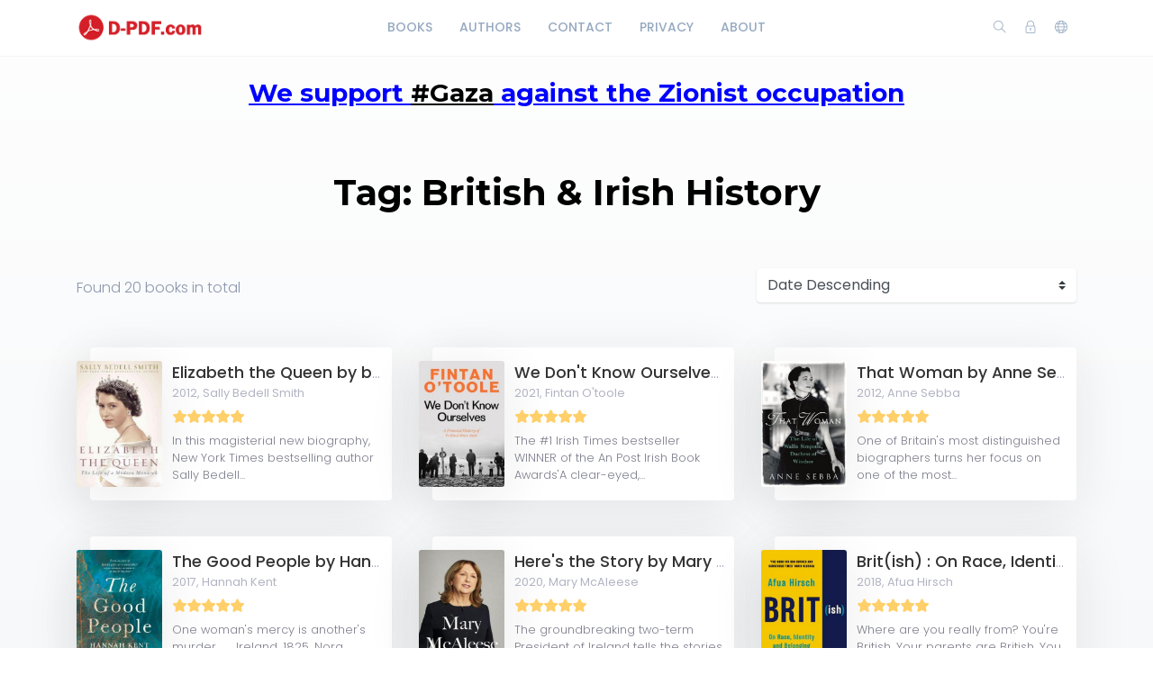

--- FILE ---
content_type: text/html; charset=utf-8
request_url: https://d-pdf.com/tag/317/books
body_size: 6248
content:
    <!DOCTYPE html>
    <html lang="en" class="" dir="ltr">
    <head >
        <meta charset="UTF-8">
        <title>Tag: British &amp; Irish History</title>
        <meta name="description" content="">
        <meta name="keywords" content="">
        <link rel="icon" type="image/png" href="/images/site-view-options/images.png"/>
        <meta name=viewport content="width=device-width, initial-scale=1">
        
                            <link rel="stylesheet" href="https://d-pdf.com/themes/default/resources/css/bootstrap.min.css">
            <link rel="stylesheet" href="https://d-pdf.com/themes/default/resources/css/plugins.css">
            <link rel="stylesheet" href="https://d-pdf.com/themes/default/resources/css/style.css">
                        
        
        
        
    
    





        
        
        
        
        
    </head>
    <body>
    <header class="header">
    <div class="container">
        <div class="row align-items-center">
            <div class="col-6 col-lg-3 col-md-6">
                <div class="logo">
                    <a href="/"><img src="/images/site-view-options/d-pdf-logo-1(1).png" alt="Logo"></a>
                </div>
            </div>
            <div class="col-12 col-lg-6">
                <nav class="navbar navbar-expand-lg">
                    <div class="collapse navbar-collapse justify-content-center" id="header-menu">
                        
                        <ul class="navbar-nav primary-menu">
                                                                                                                                                                                            <li class="nav-item ">
                                    <a href="/books" class="" >
                                        Books                                     </a>
                                                                    </li>
                                                    
                                                                                                                                                                <li class="nav-item ">
                                    <a href="/authors" class="" >
                                        Authors                                     </a>
                                                                    </li>
                                                    
                                                                                                                                                                <li class="nav-item ">
                                    <a href="/Contact-us" class="" >
                                        Contact                                     </a>
                                                                    </li>
                                                    
                                                                                                                                                                <li class="nav-item ">
                                    <a href="/privacy-policy" class="" >
                                        Privacy                                     </a>
                                                                    </li>
                                                    
                                                                                                                                                                <li class="nav-item ">
                                    <a href="/about-us" class="" >
                                        About                                     </a>
                                                                    </li>
                                                    
                                
                                                    </ul>
                    </div>
                </nav>
            </div>
            <div class="col-6 col-lg-3 col-md-6">
                <div class="menu-icons d-flex text-right align-items-center justify-content-end">
                    <div class="search-box">
                        <a href="#" class="search-open"><i class="ti-search"></i></a>
                    </div>
                    <div class="user-dropdown">
                                                    <a href="#" data-toggle="modal" data-target="#login-box" class="open-login-box">
                                <i class="ti-lock"></i>
                            </a>
                                            </div>
                                            <div class="languages">
                            <a href="#" class="lang-select" data-toggle="dropdown" role="button" aria-haspopup="true" aria-expanded="false"><i class="ti-world"></i></a>
                            <ul class="dropdown-menu">
                                                                                                            <li>
                                            <a class="dropdown-item active" href="/languageChange/en_US"><i class="flag flag-us"></i> English
                                            </a>
                                        </li>
                                                                                                                                                                                                                                                                                                                                                                                                                                                                                                                                                                                                                                                                                                        
                            </ul>
                        </div>
                                    </div>
                <div class="menu-toggler" data-toggle="collapse" data-target="#header-menu" aria-expanded="false" aria-label="Toggle navigation">
                    <div class="bar"></div>
                </div>
            </div>

            <div class="col-12">
                <div class="search-header hide">
                    <form action="/book/search" method="get">
                        <input class="form-control search-input" name="q" aria-describedby="search" type="search">
                        <button type="submit" class="btn" id="header-search"><i class="ti-search"></i></button>
                        <span class="search-close">
                        <i class="ti-close"></i>
                    </span>
                    </form>
                </div>
            </div>
        </div>
    </div>
    
    
                <!--HeaderCode-->
    




<script type='text/javascript' src='//generationdissolvedplease.com/a5/62/90/a5629078bddc39bbb274ca7e684bf561.js'></script>






    

    
    
    
    
    
    
</header>

<div class="modal login-box" id="login-box" tabindex="-1" role="dialog" aria-hidden="true">
    <div class="modal-dialog modal-dialog-centered" role="document">
        <div class="modal-content">
            <div class="modal-body">
                <div class="card card-no-border">
                    <div class="card-body">
                                                    <img src="/images/site-view-options/d-pdf-logo-1(1).png" class="d-flex ml-auto mr-auto mb-4 mt-2 img-fluid" alt="Login">
                                                <div class="social-login">
                                                                                                            </div>
                                                <form action="/login" method="post" class="form-horizontal">
                            <div class="form-group">
                                <div class="col-xs-12">
                                    <input name="login" class="form-control" placeholder="Login" value="" type="text" required>
                                </div>
                            </div>
                            <div class="form-group">
                                <div class="col-xs-12">
                                    <input name="password" class="form-control" placeholder="Password" type="password" required>
                                </div>
                            </div>
                            <div class="form-group">
                                <div class="row">
                                    <div class="col-md-8 col-xs-8 text-left">
                                        <div class="custom-control custom-checkbox mt-2">
                                            <input type="checkbox" name="rememberMe" class="custom-control-input" id="rememberMe">
                                            <label class="custom-control-label" for="rememberMe">Remember me</label>
                                        </div>
                                    </div>
                                    <div class="col-md-4 col-xs-4">
                                        <button class="btn btn-primary shadow btn-block">Login</button>
                                    </div>
                                    <div class="col-md-12 mt-3 additional-text text-center">
                                        <a href="/password-recovery">Forgot password?</a>
                                    </div>
                                </div>
                                                            </div>
                        </form>
                    </div>
                </div>
            </div>
        </div>
    </div>
</div>
    
    
    
          </br>   
    <h3 style="text-align: center;"><span style="text-decoration: underline; color: #0000ff;"><strong>We support <span style="color: #000000; text-decoration: underline;">#Gaza</span> against the Zionist occupation</strong></span></h3>
<div id="gtx-trans" style="position: absolute; left: 372px; top: 37.375px;">
<div class="gtx-trans-icon">&nbsp;</div>
</div>
    
    
    
    
    
    
    
    
    
    
    
    
    
    
    
    <div class="page">
        <div class="container">
            <div class="row">
                <div class="col-md-12">
                    <div class="text-center mb-3">
                        <h1>Tag: British &amp; Irish History</h1>
                    </div>
                </div>
            </div>
            <div class="row">
                <div class="col-md-12 col-sm-12 col-xs-12 books-listing">
                    <div class="books-list">
                        <div class="top-filter row">
    <div class="col-lg-8 text">
        Found <span>20 books</span> in total
    </div>
    <div class="col-lg-4 pr-0">
        <select name="sortColumn" id="books-sort" class="custom-select">
            <option value="Books.creationDateTime" data-order="DESC">Date Descending</option>
            <option value="Books.creationDateTime" data-order="ASC">Date Ascending</option>
            <option value="Books.title" data-order="DESC">Title Descending</option>
            <option value="Books.title" data-order="ASC">Title Ascending</option>
            <option value="Books.publishingYear" data-order="DESC">Year Descending</option>
            <option value="Books.publishingYear" data-order="ASC">Year Ascending</option>
        </select>
    </div>
</div>
<div class="row book-grid">
                        <div class="col-sm-12 col-md-6 col-lg-4 book-3-row">
                <div class="row book" itemscope itemtype="http://schema.org/Book">
                                            <meta itemprop="isbn" content="9781400067893" />
                                        <meta itemprop="name" content="Elizabeth the Queen by by Sally Bedell Smith PDF Download" />
                                            <meta itemprop="datePublished" content="2012"/>
                                        <div class="book-cover col-lg-3 col-3">
                                                    <a href="/book/elizabeth-the-queen-by-by-sally-bedell-smith-pdf-download"><img src="/images/covers/2022/May/628ecfe1a5733/small/9781400067893.jpg" alt="Elizabeth the Queen by by Sally Bedell Smith PDF Download" class="img-fluid"></a>
                                            </div>
                    <div class="book-info col-lg-9 col-9">
                        <div class="book-title">
                            <a href="/book/elizabeth-the-queen-by-by-sally-bedell-smith-pdf-download">Elizabeth the Queen by by Sally Bedell Smith PDF Download</a>
                        </div>
                        <div class="book-attr">
                            <span class="book-publishing-year">2012, </span>                                                            <span class="book-author" itemprop="author">Sally Bedell Smith</span>
                                                    </div>
                        <div class="book-rating">
                                


    <div class="book-rating-box">
        <div class="rating" style="width:100%;"></div>
    </div>
                            
                        </div>
                                                    <div class="book-short-description"> In this magisterial new biography, New York Times bestselling author Sally Bedell...</div>
                                                                    </div>
                </div>
            </div>
                    <div class="col-sm-12 col-md-6 col-lg-4 book-3-row">
                <div class="row book" itemscope itemtype="http://schema.org/Book">
                                            <meta itemprop="isbn" content="9781784978297" />
                                        <meta itemprop="name" content="We Don't Know Ourselves by Fintan O'Toole PDF Download" />
                                            <meta itemprop="datePublished" content="2021"/>
                                        <div class="book-cover col-lg-3 col-3">
                                                    <a href="/book/we-dont-know-ourselves-by-fintan-otoole-pdf-download"><img src="/images/covers/2022/March/6224007b60c30/small/9781784978297.jpg" alt="We Don't Know Ourselves by Fintan O'Toole PDF Download" class="img-fluid"></a>
                                            </div>
                    <div class="book-info col-lg-9 col-9">
                        <div class="book-title">
                            <a href="/book/we-dont-know-ourselves-by-fintan-otoole-pdf-download">We Don't Know Ourselves by Fintan O'Toole PDF Download</a>
                        </div>
                        <div class="book-attr">
                            <span class="book-publishing-year">2021, </span>                                                            <span class="book-author" itemprop="author">Fintan O'toole</span>
                                                    </div>
                        <div class="book-rating">
                                


    <div class="book-rating-box">
        <div class="rating" style="width:100%;"></div>
    </div>
                            
                        </div>
                                                    <div class="book-short-description"> The #1 Irish Times bestseller WINNER of the An Post Irish Book Awards'A clear-eyed,...</div>
                                                                    </div>
                </div>
            </div>
                    <div class="col-sm-12 col-md-6 col-lg-4 book-3-row">
                <div class="row book" itemscope itemtype="http://schema.org/Book">
                                            <meta itemprop="isbn" content="9780753827390" />
                                        <meta itemprop="name" content="That Woman by Anne Sebba PDF Download" />
                                            <meta itemprop="datePublished" content="2012"/>
                                        <div class="book-cover col-lg-3 col-3">
                                                    <a href="/book/that-woman-by-anne-sebba-pdf-download-3"><img src="/images/covers/2022/January/61f454aab0c57/small/9780753827390.jpg" alt="That Woman by Anne Sebba PDF Download" class="img-fluid"></a>
                                            </div>
                    <div class="book-info col-lg-9 col-9">
                        <div class="book-title">
                            <a href="/book/that-woman-by-anne-sebba-pdf-download-3">That Woman by Anne Sebba PDF Download</a>
                        </div>
                        <div class="book-attr">
                            <span class="book-publishing-year">2012, </span>                                                            <span class="book-author" itemprop="author">Anne Sebba</span>
                                                    </div>
                        <div class="book-rating">
                                


    <div class="book-rating-box">
        <div class="rating" style="width:100%;"></div>
    </div>
                            
                        </div>
                                                    <div class="book-short-description"> One of Britain's most distinguished biographers turns her focus on one of the most...</div>
                                                                    </div>
                </div>
            </div>
                    <div class="col-sm-12 col-md-6 col-lg-4 book-3-row">
                <div class="row book" itemscope itemtype="http://schema.org/Book">
                                            <meta itemprop="isbn" content="9781447233367" />
                                        <meta itemprop="name" content="The Good People by Hannah Kent PDF Download" />
                                            <meta itemprop="datePublished" content="2017"/>
                                        <div class="book-cover col-lg-3 col-3">
                                                    <a href="/book/the-good-people-by-hannah-kent-pdf-download-3"><img src="/images/covers/2022/January/61d1699f34845/small/9781447233367.jpg" alt="The Good People by Hannah Kent PDF Download" class="img-fluid"></a>
                                            </div>
                    <div class="book-info col-lg-9 col-9">
                        <div class="book-title">
                            <a href="/book/the-good-people-by-hannah-kent-pdf-download-3">The Good People by Hannah Kent PDF Download</a>
                        </div>
                        <div class="book-attr">
                            <span class="book-publishing-year">2017, </span>                                                            <span class="book-author" itemprop="author">Hannah Kent</span>
                                                    </div>
                        <div class="book-rating">
                                


    <div class="book-rating-box">
        <div class="rating" style="width:100%;"></div>
    </div>
                            
                        </div>
                                                    <div class="book-short-description"> One woman's mercy is another's murder . . . Ireland, 1825. Nora, bereft after the...</div>
                                                                    </div>
                </div>
            </div>
                    <div class="col-sm-12 col-md-6 col-lg-4 book-3-row">
                <div class="row book" itemscope itemtype="http://schema.org/Book">
                                            <meta itemprop="isbn" content="9781844884704" />
                                        <meta itemprop="name" content="Here's the Story by Mary McAleese PDF Download" />
                                            <meta itemprop="datePublished" content="2020"/>
                                        <div class="book-cover col-lg-3 col-3">
                                                    <a href="/book/heres-the-story-by-mary-mcaleese-pdf-download"><img src="/images/covers/2021/December/61ba90d1f3a58/small/9781844884704.jpg" alt="Here's the Story by Mary McAleese PDF Download" class="img-fluid"></a>
                                            </div>
                    <div class="book-info col-lg-9 col-9">
                        <div class="book-title">
                            <a href="/book/heres-the-story-by-mary-mcaleese-pdf-download">Here's the Story by Mary McAleese PDF Download</a>
                        </div>
                        <div class="book-attr">
                            <span class="book-publishing-year">2020, </span>                                                            <span class="book-author" itemprop="author">Mary McAleese</span>
                                                    </div>
                        <div class="book-rating">
                                


    <div class="book-rating-box">
        <div class="rating" style="width:100%;"></div>
    </div>
                            
                        </div>
                                                    <div class="book-short-description"> The groundbreaking two-term President of Ireland tells the stories of her life When a...</div>
                                                                    </div>
                </div>
            </div>
                    <div class="col-sm-12 col-md-6 col-lg-4 book-3-row">
                <div class="row book" itemscope itemtype="http://schema.org/Book">
                                            <meta itemprop="isbn" content="9781784705039" />
                                        <meta itemprop="name" content="Brit(ish) : On Race, Identity and Belonging PDF Download" />
                                            <meta itemprop="datePublished" content="2018"/>
                                        <div class="book-cover col-lg-3 col-3">
                                                    <a href="/book/british-on-race-identity-and-belonging-pdf-download"><img src="/images/covers/2020/November/5fa6f5f802d4b/small/9781784705039.jpg" alt="Brit(ish) : On Race, Identity and Belonging PDF Download" class="img-fluid"></a>
                                            </div>
                    <div class="book-info col-lg-9 col-9">
                        <div class="book-title">
                            <a href="/book/british-on-race-identity-and-belonging-pdf-download">Brit(ish) : On Race, Identity and Belonging PDF Download</a>
                        </div>
                        <div class="book-attr">
                            <span class="book-publishing-year">2018, </span>                                                            <span class="book-author" itemprop="author">Afua Hirsch</span>
                                                    </div>
                        <div class="book-rating">
                                


    <div class="book-rating-box">
        <div class="rating" style="width:100%;"></div>
    </div>
                            
                        </div>
                                                    <div class="book-short-description">Where are you really from? You're British. Your parents are British. You were raised in...</div>
                                                                    </div>
                </div>
            </div>
                    <div class="col-sm-12 col-md-6 col-lg-4 book-3-row">
                <div class="row book" itemscope itemtype="http://schema.org/Book">
                                            <meta itemprop="isbn" content="9780717189854" />
                                        <meta itemprop="name" content="That Place We Call Home PDF Download" />
                                            <meta itemprop="datePublished" content="2020"/>
                                        <div class="book-cover col-lg-3 col-3">
                                                    <a href="/book/that-place-we-call-home-pdf-download"><img src="/images/covers/2020/November/5fa67e3dbfce1/small/9780717189854.jpg" alt="That Place We Call Home PDF Download" class="img-fluid"></a>
                                            </div>
                    <div class="book-info col-lg-9 col-9">
                        <div class="book-title">
                            <a href="/book/that-place-we-call-home-pdf-download">That Place We Call Home PDF Download</a>
                        </div>
                        <div class="book-attr">
                            <span class="book-publishing-year">2020, </span>                                                            <span class="book-author" itemprop="author">John Creedon</span>
                                                    </div>
                        <div class="book-rating">
                                


    <div class="book-rating-box">
        <div class="rating" style="width:100%;"></div>
    </div>
                            
                        </div>
                                                    <div class="book-short-description">John Creedon has always been fascinated by place names, from when he was a young boy...</div>
                                                                    </div>
                </div>
            </div>
                    <div class="col-sm-12 col-md-6 col-lg-4 book-3-row">
                <div class="row book" itemscope itemtype="http://schema.org/Book">
                                            <meta itemprop="isbn" content="9781784708634" />
                                        <meta itemprop="name" content="(PDF DOWNLOAD) On Chapel Sands by Laura Cumming" />
                                            <meta itemprop="datePublished" content="2019"/>
                                        <div class="book-cover col-lg-3 col-3">
                                                    <a href="/book/pdf-download-on-chapel-sands-by-laura-cumming"><img src="/images/covers/2020/September/5f56e1c01c685/small/9781784708634.jpg" alt="(PDF DOWNLOAD) On Chapel Sands by Laura Cumming" class="img-fluid"></a>
                                            </div>
                    <div class="book-info col-lg-9 col-9">
                        <div class="book-title">
                            <a href="/book/pdf-download-on-chapel-sands-by-laura-cumming">(PDF DOWNLOAD) On Chapel Sands by Laura Cumming</a>
                        </div>
                        <div class="book-attr">
                            <span class="book-publishing-year">2019, </span>                                                            <span class="book-author" itemprop="author">Laura Cumming</span>
                                                    </div>
                        <div class="book-rating">
                                


    <div class="book-rating-box">
        <div class="rating" style="width:100%;"></div>
    </div>
                            
                        </div>
                                                    <div class="book-short-description"> **Shortlisted for the Costa Biography Award 2019** ** SUNDAY TIMES BESTSELLER** 'A...</div>
                                                                    </div>
                </div>
            </div>
                    <div class="col-sm-12 col-md-6 col-lg-4 book-3-row">
                <div class="row book" itemscope itemtype="http://schema.org/Book">
                                            <meta itemprop="isbn" content="9780571237067" />
                                        <meta itemprop="name" content="(PDF DOWNLOAD) She-wolves by Helen Castor" />
                                            <meta itemprop="datePublished" content="2011"/>
                                        <div class="book-cover col-lg-3 col-3">
                                                    <a href="/book/pdf-download-shewolves-by-helen-castor-2"><img src="/images/covers/2020/September/5f520f6e63d16/small/1599213422.jpg" alt="(PDF DOWNLOAD) She-wolves by Helen Castor" class="img-fluid"></a>
                                            </div>
                    <div class="book-info col-lg-9 col-9">
                        <div class="book-title">
                            <a href="/book/pdf-download-shewolves-by-helen-castor-2">(PDF DOWNLOAD) She-wolves by Helen Castor</a>
                        </div>
                        <div class="book-attr">
                            <span class="book-publishing-year">2011, </span>                                                            <span class="book-author" itemprop="author">Helen Castor</span>
                                                    </div>
                        <div class="book-rating">
                                


    <div class="book-rating-box">
        <div class="rating" style="width:100%;"></div>
    </div>
                            
                        </div>
                                                    <div class="book-short-description">The stories of these women - told here in all their vivid humanity - illustrate the...</div>
                                                                    </div>
                </div>
            </div>
                    <div class="col-sm-12 col-md-6 col-lg-4 book-3-row">
                <div class="row book" itemscope itemtype="http://schema.org/Book">
                                            <meta itemprop="isbn" content="9780571330652" />
                                        <meta itemprop="name" content="Square Haunting by Francesca Wade PDF Download" />
                                            <meta itemprop="datePublished" content="2020"/>
                                        <div class="book-cover col-lg-3 col-3">
                                                    <a href="/book/pdf-download-square-haunting-by-francesca-wade"><img src="/images/covers/2020/September/5f515346713ad/small/1599165254.jpg" alt="Square Haunting by Francesca Wade PDF Download" class="img-fluid"></a>
                                            </div>
                    <div class="book-info col-lg-9 col-9">
                        <div class="book-title">
                            <a href="/book/pdf-download-square-haunting-by-francesca-wade">Square Haunting by Francesca Wade PDF Download</a>
                        </div>
                        <div class="book-attr">
                            <span class="book-publishing-year">2020, </span>                                                            <span class="book-author" itemprop="author">Francesca Wade</span>
                                                    </div>
                        <div class="book-rating">
                                


    <div class="book-rating-box">
        <div class="rating" style="width:100%;"></div>
    </div>
                            
                        </div>
                                                    <div class="book-short-description"> 'Outstanding. I'll be recommending this all year.' Sarah Bakewell 'A beautiful and...</div>
                                                                    </div>
                </div>
            </div>
                    <div class="col-sm-12 col-md-6 col-lg-4 book-3-row">
                <div class="row book" itemscope itemtype="http://schema.org/Book">
                                            <meta itemprop="isbn" content="9781784700089" />
                                        <meta itemprop="name" content="(PDF DOWNLOAD) Alan Turing by Andrew Hodges" />
                                            <meta itemprop="datePublished" content="2014"/>
                                        <div class="book-cover col-lg-3 col-3">
                                                    <a href="/book/pdf-download-alan-turing-by-andrew-hodges-2"><img src="/images/covers/2020/August/5f3acfb9d1091/small/1597689785.jpg" alt="(PDF DOWNLOAD) Alan Turing by Andrew Hodges" class="img-fluid"></a>
                                            </div>
                    <div class="book-info col-lg-9 col-9">
                        <div class="book-title">
                            <a href="/book/pdf-download-alan-turing-by-andrew-hodges-2">(PDF DOWNLOAD) Alan Turing by Andrew Hodges</a>
                        </div>
                        <div class="book-attr">
                            <span class="book-publishing-year">2014, </span>                                                            <span class="book-author" itemprop="author">Andrew Hodges</span>
                                                    </div>
                        <div class="book-rating">
                                


    <div class="book-rating-box">
        <div class="rating" style="width:100%;"></div>
    </div>
                            
                        </div>
                                                    <div class="book-short-description"> The official book behind the film, The Imitation Game , this is a dramatic portrayal...</div>
                                                                    </div>
                </div>
            </div>
                    <div class="col-sm-12 col-md-6 col-lg-4 book-3-row">
                <div class="row book" itemscope itemtype="http://schema.org/Book">
                                            <meta itemprop="isbn" content="9781444783056" />
                                        <meta itemprop="name" content="(PDF DOWNLOAD) The Churchill Factor by Boris Johnson" />
                                            <meta itemprop="datePublished" content="2015"/>
                                        <div class="book-cover col-lg-3 col-3">
                                                    <a href="/book/pdf-download-the-churchill-factor-by-boris-johnson"><img src="/images/covers/2020/August/5f3a8311152a7/small/1597670161.jpg" alt="(PDF DOWNLOAD) The Churchill Factor by Boris Johnson" class="img-fluid"></a>
                                            </div>
                    <div class="book-info col-lg-9 col-9">
                        <div class="book-title">
                            <a href="/book/pdf-download-the-churchill-factor-by-boris-johnson">(PDF DOWNLOAD) The Churchill Factor by Boris Johnson</a>
                        </div>
                        <div class="book-attr">
                            <span class="book-publishing-year">2015, </span>                                                            <span class="book-author" itemprop="author">Boris Johnson</span>
                                                    </div>
                        <div class="book-rating">
                                


    <div class="book-rating-box">
        <div class="rating" style="width:100%;"></div>
    </div>
                            
                        </div>
                                                    <div class="book-short-description"> As the country navigates a national crisis once again, read how Britain's Prime...</div>
                                                                    </div>
                </div>
            </div>
                    <div class="col-sm-12 col-md-6 col-lg-4 book-3-row">
                <div class="row book" itemscope itemtype="http://schema.org/Book">
                                            <meta itemprop="isbn" content="9781473661233" />
                                        <meta itemprop="name" content="(PDF DOWNLOAD) Natives by Akala" />
                                            <meta itemprop="datePublished" content="2019"/>
                                        <div class="book-cover col-lg-3 col-3">
                                                    <a href="/book/pdf-download-natives-by-akala"><img src="/images/covers/2020/August/5f3574e2e4660/small/1597338850.jpg" alt="(PDF DOWNLOAD) Natives by Akala" class="img-fluid"></a>
                                            </div>
                    <div class="book-info col-lg-9 col-9">
                        <div class="book-title">
                            <a href="/book/pdf-download-natives-by-akala">(PDF DOWNLOAD) Natives by Akala</a>
                        </div>
                        <div class="book-attr">
                            <span class="book-publishing-year">2019, </span>                                                            <span class="book-author" itemprop="author">Akala</span>
                                                    </div>
                        <div class="book-rating">
                                


    <div class="book-rating-box">
        <div class="rating" style="width:100%;"></div>
    </div>
                            
                        </div>
                                                    <div class="book-short-description"> SHORTLISTED FOR THE JAMES TAIT BLACK PRIZE | THE JHALAK PRIZE | THE BREAD AND ROSES...</div>
                                                                    </div>
                </div>
            </div>
                    <div class="col-sm-12 col-md-6 col-lg-4 book-3-row">
                <div class="row book" itemscope itemtype="http://schema.org/Book">
                                            <meta itemprop="isbn" content="9780486264783" />
                                        <meta itemprop="name" content="(PDF DOWNLOAD) The Importance of Being Earnest" />
                                            <meta itemprop="datePublished" content="1990"/>
                                        <div class="book-cover col-lg-3 col-3">
                                                    <a href="/book/pdf-download-the-importance-of-being-earnest"><img src="/images/covers/2020/June/5ef66bcb1c032/small/1593207755.jpg" alt="(PDF DOWNLOAD) The Importance of Being Earnest" class="img-fluid"></a>
                                            </div>
                    <div class="book-info col-lg-9 col-9">
                        <div class="book-title">
                            <a href="/book/pdf-download-the-importance-of-being-earnest">(PDF DOWNLOAD) The Importance of Being Earnest</a>
                        </div>
                        <div class="book-attr">
                            <span class="book-publishing-year">1990, </span>                                                            <span class="book-author" itemprop="author">Oscar Wilde</span>
                                                    </div>
                        <div class="book-rating">
                                


    <div class="book-rating-box">
        <div class="rating" style="width:100%;"></div>
    </div>
                            
                        </div>
                                                    <div class="book-short-description">Here is Oscar Wilde's most brilliant tour de force, a witty and buoyant comedy of...</div>
                                                                    </div>
                </div>
            </div>
                    <div class="col-sm-12 col-md-6 col-lg-4 book-3-row">
                <div class="row book" itemscope itemtype="http://schema.org/Book">
                                            <meta itemprop="isbn" content="9781841197906" />
                                        <meta itemprop="name" content="(PDF DOWNLOAD) A Brief History of the Celts by Peter Ellis" />
                                            <meta itemprop="datePublished" content="2003"/>
                                        <div class="book-cover col-lg-3 col-3">
                                                    <a href="/book/pdf-download-a-brief-history-of-the-celts-by-peter-ellis"><img src="/images/covers/2020/June/5ee807223ac43/small/1592264482.jpg" alt="(PDF DOWNLOAD) A Brief History of the Celts by Peter Ellis" class="img-fluid"></a>
                                            </div>
                    <div class="book-info col-lg-9 col-9">
                        <div class="book-title">
                            <a href="/book/pdf-download-a-brief-history-of-the-celts-by-peter-ellis">(PDF DOWNLOAD) A Brief History of the Celts by Peter Ellis</a>
                        </div>
                        <div class="book-attr">
                            <span class="book-publishing-year">2003, </span>                                                            <span class="book-author" itemprop="author">Peter Berresford Ellis</span>
                                                    </div>
                        <div class="book-rating">
                                


    <div class="book-rating-box">
        <div class="rating" style="width:100%;"></div>
    </div>
                            
                        </div>
                                                    <div class="book-short-description"> For centuries the Celts held sway in Europe. Even after their conquest by the Romans,...</div>
                                                                    </div>
                </div>
            </div>
                    <div class="col-sm-12 col-md-6 col-lg-4 book-3-row">
                <div class="row book" itemscope itemtype="http://schema.org/Book">
                                            <meta itemprop="isbn" content="9780141981253" />
                                        <meta itemprop="name" content="(PDF DOWNLOAD) Churchill : Walking with Destiny" />
                                            <meta itemprop="datePublished" content="2019"/>
                                        <div class="book-cover col-lg-3 col-3">
                                                    <a href="/book/pdf-download-churchill--walking-with-destiny"><img src="/images/covers/2020/June/5ee7c093463b7/small/1592246419.jpg" alt="(PDF DOWNLOAD) Churchill : Walking with Destiny" class="img-fluid"></a>
                                            </div>
                    <div class="book-info col-lg-9 col-9">
                        <div class="book-title">
                            <a href="/book/pdf-download-churchill--walking-with-destiny">(PDF DOWNLOAD) Churchill : Walking with Destiny</a>
                        </div>
                        <div class="book-attr">
                            <span class="book-publishing-year">2019, </span>                                                            <span class="book-author" itemprop="author">Andrew Roberts</span>
                                                    </div>
                        <div class="book-rating">
                                


    <div class="book-rating-box">
        <div class="rating" style="width:100%;"></div>
    </div>
                            
                        </div>
                                                    <div class="book-short-description"> THE INTERNATIONAL BESTSELLER A SUNDAY TIMES, THE TIMES, ECONOMIST, DAILY TELEGRAPH,...</div>
                                                                    </div>
                </div>
            </div>
                    <div class="col-sm-12 col-md-6 col-lg-4 book-3-row">
                <div class="row book" itemscope itemtype="http://schema.org/Book">
                                            <meta itemprop="isbn" content="9781789545593" />
                                        <meta itemprop="name" content="The Arms Crisis of 1970 by Michael Heney PDF Download" />
                                            <meta itemprop="datePublished" content="2020"/>
                                        <div class="book-cover col-lg-3 col-3">
                                                    <a href="/book/pdf-download-the-arms-crisis-of-1970--the-plot-that-never-was"><img src="/images/covers/2021/March/604f60c95b9b3/small/9781789545593.jpg" alt="The Arms Crisis of 1970 by Michael Heney PDF Download" class="img-fluid"></a>
                                            </div>
                    <div class="book-info col-lg-9 col-9">
                        <div class="book-title">
                            <a href="/book/pdf-download-the-arms-crisis-of-1970--the-plot-that-never-was">The Arms Crisis of 1970 by Michael Heney PDF Download</a>
                        </div>
                        <div class="book-attr">
                            <span class="book-publishing-year">2020, </span>                                                            <span class="book-author" itemprop="author">Michael Heney</span>
                                                    </div>
                        <div class="book-rating">
                                


    <div class="book-rating-box">
        <div class="rating" style="width:100%;"></div>
    </div>
                            
                        </div>
                                                    <div class="book-short-description"> The arms crisis of 1970 came about when two Irish cabinet ministers, Charles Haughey...</div>
                                                                    </div>
                </div>
            </div>
                    <div class="col-sm-12 col-md-6 col-lg-4 book-3-row">
                <div class="row book" itemscope itemtype="http://schema.org/Book">
                                            <meta itemprop="isbn" content="9781526122698" />
                                        <meta itemprop="name" content="(Download PDF) Stacking the Coffins" />
                                            <meta itemprop="datePublished" content="2018"/>
                                        <div class="book-cover col-lg-3 col-3">
                                                    <a href="/book/-download-pdf--stacking-the-coffins-9781526122698"><img src="/images/covers/2020/May/5ebfaf8ee9c98/small/1589620622.jpg" alt="(Download PDF) Stacking the Coffins" class="img-fluid"></a>
                                            </div>
                    <div class="book-info col-lg-9 col-9">
                        <div class="book-title">
                            <a href="/book/-download-pdf--stacking-the-coffins-9781526122698">(Download PDF) Stacking the Coffins</a>
                        </div>
                        <div class="book-attr">
                            <span class="book-publishing-year">2018, </span>                                                            <span class="book-author" itemprop="author">Ida Milne</span>
                                                    </div>
                        <div class="book-rating">
                                


    <div class="book-rating-box">
        <div class="rating" style="width:100%;"></div>
    </div>
                            
                        </div>
                                                    <div class="book-short-description">The 1918-19 influenza pandemic disrupted Irish society and politics. Stilling cities...</div>
                                                                    </div>
                </div>
            </div>
                    <div class="col-sm-12 col-md-6 col-lg-4 book-3-row">
                <div class="row book" itemscope itemtype="http://schema.org/Book">
                                            <meta itemprop="isbn" content="9780571351442" />
                                        <meta itemprop="name" content="(Download PDF) Lost, Found, Remembered" />
                                            <meta itemprop="datePublished" content="2020"/>
                                        <div class="book-cover col-lg-3 col-3">
                                                    <a href="/book/-download-pdf--lost--found--remembered-9780571351442"><img src="/images/covers/2020/May/5eb6735fe4bb9/small/1589015391.jpg" alt="(Download PDF) Lost, Found, Remembered" class="img-fluid"></a>
                                            </div>
                    <div class="book-info col-lg-9 col-9">
                        <div class="book-title">
                            <a href="/book/-download-pdf--lost--found--remembered-9780571351442">(Download PDF) Lost, Found, Remembered</a>
                        </div>
                        <div class="book-attr">
                            <span class="book-publishing-year">2020, </span>                                                            <span class="book-author" itemprop="author">Lyra McKee</span>
                                                    </div>
                        <div class="book-rating">
                                


    <div class="book-rating-box">
        <div class="rating" style="width:100%;"></div>
    </div>
                            
                        </div>
                                                    <div class="book-short-description"> 'Determined, tenacious, intelligent, and honest in her approach.' - Anna Burns When...</div>
                                                                    </div>
                </div>
            </div>
                    <div class="col-sm-12 col-md-6 col-lg-4 book-3-row">
                <div class="row book" itemscope itemtype="http://schema.org/Book">
                                            <meta itemprop="isbn" content="9781784708634" />
                                        <meta itemprop="name" content="(Download PDF) On Chapel Sands" />
                                            <meta itemprop="datePublished" content="2020"/>
                                        <div class="book-cover col-lg-3 col-3">
                                                    <a href="/book/-download-pdf--on-chapel-sands-9781784708634"><img src="/images/covers/2020/October/5f843b586daf9/small/9781784708634.jpg" alt="(Download PDF) On Chapel Sands" class="img-fluid"></a>
                                            </div>
                    <div class="book-info col-lg-9 col-9">
                        <div class="book-title">
                            <a href="/book/-download-pdf--on-chapel-sands-9781784708634">(Download PDF) On Chapel Sands</a>
                        </div>
                        <div class="book-attr">
                            <span class="book-publishing-year">2020, </span>                                                            <span class="book-author" itemprop="author">Laura Cumming</span>
                                                    </div>
                        <div class="book-rating">
                                


    <div class="book-rating-box">
        <div class="rating" style="width:100%;"></div>
    </div>
                            
                        </div>
                                                    <div class="book-short-description"> **THE SUNDAY TIMES BESTSELLER** **SHORTLISTED FOR THE COSTA BIOGRAPHY AWARD** 'A...</div>
                                                                    </div>
                </div>
            </div>
        
    </div>
<div class="books-per-page d-flex">
    
</div>

    <div class="top-filter row">
        <div class="col-lg-8 text">
            Books per page:
        </div>
        <div class="col-lg-4 pr-0">
            <select name="perPage" id="countPerPage" class="custom-select">
                                    <option value="6">6 Books</option>
                                    <option value="12">12 Books</option>
                                    <option value="24" selected>24 Books</option>
                                    <option value="36">36 Books</option>
                                    <option value="48">48 Books</option>
                
            </select>
        </div>
    </div>

                    </div>
                </div>
            </div>
        </div>
    </div>

    <footer class="footer">
    <div class="container">
        <div class="row">
            <div class="col-lg-12">
                <p>© 2026 d-pdf.com.</p>
            </div>
        </div>
    </div>
    
</footer>
<button class="back-to-top" id="back-to-top" role="button"><i class="ti-angle-up"></i></button>
    
        <script src="https://d-pdf.com/themes/default/resources/js/jquery.min.js"></script>
        <script src="https://d-pdf.com/themes/default/resources/js/popper.min.js"></script>
        <script src="https://d-pdf.com/themes/default/resources/js/bootstrap.min.js"></script>
    
    <script src="https://d-pdf.com/themes/default/resources/js/plugins.js"></script>
    <script src="https://d-pdf.com/themes/default/resources/js/custom.js"></script>
    
    <script>
        $(document).on('change', '#countPerPage', function (e) {
            $.ajax({
                type: "POST",
                data: $('#book-filter, #books-sort, #countPerPage').serialize() + '&sortOrder=' + $('option:selected', '#books-sort').attr('data-order'),
                beforeSend: function () {
                    app.preloader.start('.books-list');
                },
                success: function (data) {
                    app.ajax_redirect(data);
                    if (data.error) {
                        app.notification('error', data.error);
                    } else {
                        $('.books-list').html(data.html);
                    }
                },
                complete: function () {
                    app.preloader.finish('.books-list');
                },
                error: function (jqXHR, exception) {
                    app.notification('error', app.getErrorMessage(jqXHR, exception));
                }
            });
        });
        $(document).on('change', '#books-sort', function (e) {
            $.ajax({
                type: "POST",
                data: $('#book-filter, #books-sort, #countPerPage').serialize() + '&sortOrder=' + $('option:selected', '#books-sort').attr('data-order'),
                beforeSend: function () {
                    app.preloader.start('.books-list');
                },
                success: function (data) {
                    app.ajax_redirect(data);
                    if (data.error) {
                        app.notification('error', data.error);
                    } else {
                        $('.books-list').html(data.html);
                    }
                },
                complete: function () {
                    app.preloader.finish('.books-list');
                },
                error: function (jqXHR, exception) {
                    app.notification('error', app.getErrorMessage(jqXHR, exception));
                }
            });
        });
        $(document).on('click', '.ajax-page', function (e) {
            e.preventDefault();
            $.ajax({
                type: "POST",
                dataType: 'json',
                data: $('#book-filter, #books-sort, #countPerPage').serialize() + '&sortOrder=' + $('option:selected', '#books-sort').attr('data-order'),
                url: $(this).attr('href'),
                beforeSend: function () {
                    app.preloader.start('.books-list');
                },
                success: function (data) {
                    app.ajax_redirect(data);
                    if (data.error) {
                        app.notification('error', data.error);
                    } else {
                        $('.books-list').html(data.html);
                    }
                },
                complete: function () {
                    app.preloader.finish('.books-list');
                },
                error: function (jqXHR, exception) {
                    app.notification('error', app.getErrorMessage(jqXHR, exception));
                }
            });
        });
    </script>

    <script defer src="https://static.cloudflareinsights.com/beacon.min.js/vcd15cbe7772f49c399c6a5babf22c1241717689176015" integrity="sha512-ZpsOmlRQV6y907TI0dKBHq9Md29nnaEIPlkf84rnaERnq6zvWvPUqr2ft8M1aS28oN72PdrCzSjY4U6VaAw1EQ==" data-cf-beacon='{"version":"2024.11.0","token":"5c071efce4ba44ec88520db8c10dad30","r":1,"server_timing":{"name":{"cfCacheStatus":true,"cfEdge":true,"cfExtPri":true,"cfL4":true,"cfOrigin":true,"cfSpeedBrain":true},"location_startswith":null}}' crossorigin="anonymous"></script>
</body>
    </html>
